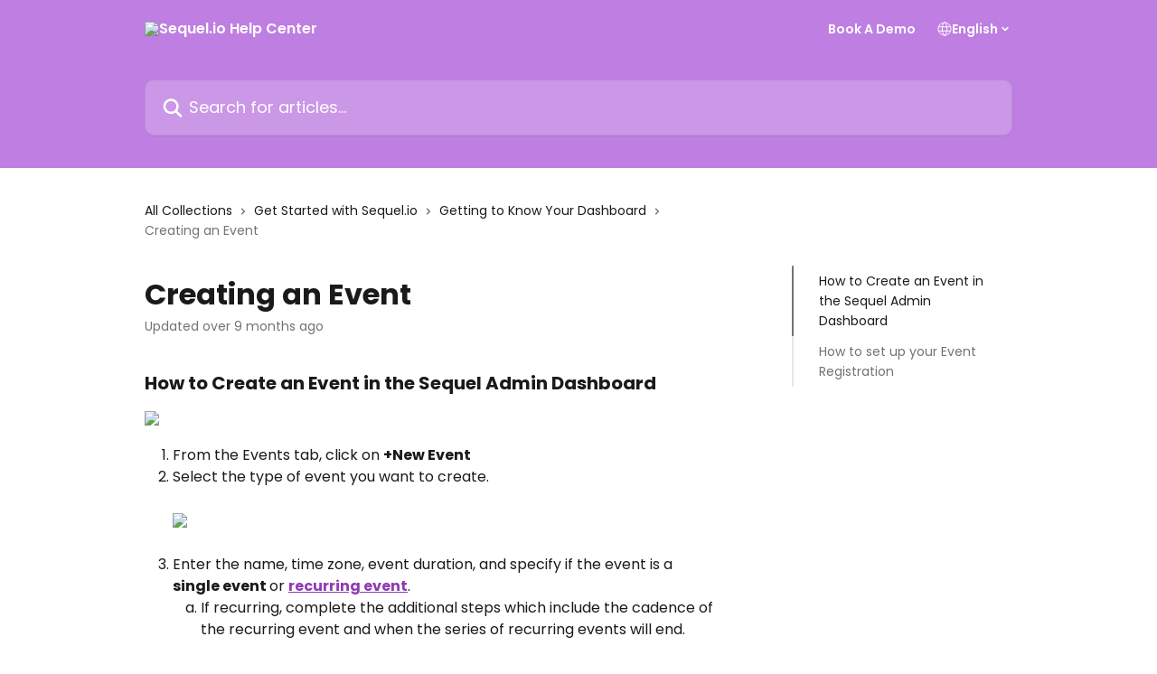

--- FILE ---
content_type: text/html; charset=utf-8
request_url: https://help.sequel.io/en/articles/8839658-creating-an-event
body_size: 16529
content:
<!DOCTYPE html><html lang="en"><head><meta charSet="utf-8" data-next-head=""/><title data-next-head="">Creating an Event | Sequel.io Help Center</title><meta property="og:title" content="Creating an Event | Sequel.io Help Center" data-next-head=""/><meta name="twitter:title" content="Creating an Event | Sequel.io Help Center" data-next-head=""/><meta property="og:description" content="" data-next-head=""/><meta name="twitter:description" content="" data-next-head=""/><meta name="description" content="" data-next-head=""/><meta property="og:type" content="article" data-next-head=""/><meta property="og:image" content="https://downloads.intercomcdn.com/i/o/y7p0xbrc/607318/1e7b2c4b865231e976395b395703/979440603dc54ee09a9fa6adaf7d61ab.png" data-next-head=""/><meta property="twitter:image" content="https://downloads.intercomcdn.com/i/o/y7p0xbrc/607318/1e7b2c4b865231e976395b395703/979440603dc54ee09a9fa6adaf7d61ab.png" data-next-head=""/><meta name="robots" content="all" data-next-head=""/><meta name="viewport" content="width=device-width, initial-scale=1" data-next-head=""/><link href="https://intercom.help/sequelhelp/assets/favicon" rel="icon" data-next-head=""/><link rel="canonical" href="https://help.sequel.io/en/articles/8839658-creating-an-event" data-next-head=""/><link rel="alternate" href="https://help.sequel.io/en/articles/8839658-creating-an-event" hrefLang="en" data-next-head=""/><link rel="alternate" href="https://help.sequel.io/en/articles/8839658-creating-an-event" hrefLang="x-default" data-next-head=""/><link nonce="0xtXIA+N/m2o7Pn2iv4E+0TnThHa6ldBsG5LR2aZ3iM=" rel="preload" href="https://static.intercomassets.com/_next/static/css/3141721a1e975790.css" as="style"/><link nonce="0xtXIA+N/m2o7Pn2iv4E+0TnThHa6ldBsG5LR2aZ3iM=" rel="stylesheet" href="https://static.intercomassets.com/_next/static/css/3141721a1e975790.css" data-n-g=""/><link nonce="0xtXIA+N/m2o7Pn2iv4E+0TnThHa6ldBsG5LR2aZ3iM=" rel="preload" href="https://static.intercomassets.com/_next/static/css/2e15b5a0835b0524.css" as="style"/><link nonce="0xtXIA+N/m2o7Pn2iv4E+0TnThHa6ldBsG5LR2aZ3iM=" rel="stylesheet" href="https://static.intercomassets.com/_next/static/css/2e15b5a0835b0524.css"/><noscript data-n-css="0xtXIA+N/m2o7Pn2iv4E+0TnThHa6ldBsG5LR2aZ3iM="></noscript><script defer="" nonce="0xtXIA+N/m2o7Pn2iv4E+0TnThHa6ldBsG5LR2aZ3iM=" nomodule="" src="https://static.intercomassets.com/_next/static/chunks/polyfills-42372ed130431b0a.js"></script><script defer="" src="https://static.intercomassets.com/_next/static/chunks/1845.9920dd8b7453512c.js" nonce="0xtXIA+N/m2o7Pn2iv4E+0TnThHa6ldBsG5LR2aZ3iM="></script><script src="https://static.intercomassets.com/_next/static/chunks/webpack-899fee348619caaf.js" nonce="0xtXIA+N/m2o7Pn2iv4E+0TnThHa6ldBsG5LR2aZ3iM=" defer=""></script><script src="https://static.intercomassets.com/_next/static/chunks/framework-1f1b8d38c1d86c61.js" nonce="0xtXIA+N/m2o7Pn2iv4E+0TnThHa6ldBsG5LR2aZ3iM=" defer=""></script><script src="https://static.intercomassets.com/_next/static/chunks/main-2c5e5f2c49cfa8a6.js" nonce="0xtXIA+N/m2o7Pn2iv4E+0TnThHa6ldBsG5LR2aZ3iM=" defer=""></script><script src="https://static.intercomassets.com/_next/static/chunks/pages/_app-2d5e77f45ec55626.js" nonce="0xtXIA+N/m2o7Pn2iv4E+0TnThHa6ldBsG5LR2aZ3iM=" defer=""></script><script src="https://static.intercomassets.com/_next/static/chunks/d0502abb-aa607f45f5026044.js" nonce="0xtXIA+N/m2o7Pn2iv4E+0TnThHa6ldBsG5LR2aZ3iM=" defer=""></script><script src="https://static.intercomassets.com/_next/static/chunks/6190-ef428f6633b5a03f.js" nonce="0xtXIA+N/m2o7Pn2iv4E+0TnThHa6ldBsG5LR2aZ3iM=" defer=""></script><script src="https://static.intercomassets.com/_next/static/chunks/5729-6d79ddfe1353a77c.js" nonce="0xtXIA+N/m2o7Pn2iv4E+0TnThHa6ldBsG5LR2aZ3iM=" defer=""></script><script src="https://static.intercomassets.com/_next/static/chunks/2384-242e4a028ba58b01.js" nonce="0xtXIA+N/m2o7Pn2iv4E+0TnThHa6ldBsG5LR2aZ3iM=" defer=""></script><script src="https://static.intercomassets.com/_next/static/chunks/4835-9db7cd232aae5617.js" nonce="0xtXIA+N/m2o7Pn2iv4E+0TnThHa6ldBsG5LR2aZ3iM=" defer=""></script><script src="https://static.intercomassets.com/_next/static/chunks/2735-6fafbb9ff4abfca1.js" nonce="0xtXIA+N/m2o7Pn2iv4E+0TnThHa6ldBsG5LR2aZ3iM=" defer=""></script><script src="https://static.intercomassets.com/_next/static/chunks/pages/%5BhelpCenterIdentifier%5D/%5Blocale%5D/articles/%5BarticleSlug%5D-0426bb822f2fd459.js" nonce="0xtXIA+N/m2o7Pn2iv4E+0TnThHa6ldBsG5LR2aZ3iM=" defer=""></script><script src="https://static.intercomassets.com/_next/static/8KXZrvQS8ExAXyCJzGv7M/_buildManifest.js" nonce="0xtXIA+N/m2o7Pn2iv4E+0TnThHa6ldBsG5LR2aZ3iM=" defer=""></script><script src="https://static.intercomassets.com/_next/static/8KXZrvQS8ExAXyCJzGv7M/_ssgManifest.js" nonce="0xtXIA+N/m2o7Pn2iv4E+0TnThHa6ldBsG5LR2aZ3iM=" defer=""></script><meta name="sentry-trace" content="78e705a4fc999a544e67ff94eabd6ab0-04b80962ae37d405-0"/><meta name="baggage" content="sentry-environment=production,sentry-release=bd73d28013b550363508e1b733bd899af7f7fb84,sentry-public_key=187f842308a64dea9f1f64d4b1b9c298,sentry-trace_id=78e705a4fc999a544e67ff94eabd6ab0,sentry-org_id=2129,sentry-sampled=false,sentry-sample_rand=0.8950730869424173,sentry-sample_rate=0"/><style id="__jsx-2243472606">:root{--body-bg: rgb(255, 255, 255);
--body-image: none;
--body-bg-rgb: 255, 255, 255;
--body-border: rgb(230, 230, 230);
--body-primary-color: #1a1a1a;
--body-secondary-color: #737373;
--body-reaction-bg: rgb(242, 242, 242);
--body-reaction-text-color: rgb(64, 64, 64);
--body-toc-active-border: #737373;
--body-toc-inactive-border: #f2f2f2;
--body-toc-inactive-color: #737373;
--body-toc-active-font-weight: 400;
--body-table-border: rgb(204, 204, 204);
--body-color: hsl(0, 0%, 0%);
--footer-bg: rgb(255, 255, 255);
--footer-image: none;
--footer-border: rgb(230, 230, 230);
--footer-color: hsl(211, 10%, 61%);
--header-bg: rgb(191, 126, 226);
--header-image: none;
--header-color: hsl(0, 0%, 100%);
--collection-card-bg: rgb(198, 255, 2);
--collection-card-image: none;
--collection-card-color: hsl(0, 0%, 0%);
--card-bg: rgb(255, 255, 255);
--card-border-color: rgb(230, 230, 230);
--card-border-inner-radius: 8px;
--card-border-radius: 10px;
--card-shadow: 0 1px 2px 0 rgb(0 0 0 / 0.05);
--search-bar-border-radius: 10px;
--search-bar-width: 100%;
--ticket-blue-bg-color: #dce1f9;
--ticket-blue-text-color: #334bfa;
--ticket-green-bg-color: #d7efdc;
--ticket-green-text-color: #0f7134;
--ticket-orange-bg-color: #ffebdb;
--ticket-orange-text-color: #b24d00;
--ticket-red-bg-color: #ffdbdb;
--ticket-red-text-color: #df2020;
--header-height: 245px;
--header-subheader-background-color: #571BEA;
--header-subheader-font-color: #FFFFFF;
--content-block-bg: rgb(255, 255, 255);
--content-block-image: none;
--content-block-color: hsl(0, 0%, 10%);
--content-block-button-bg: rgb(51, 75, 250);
--content-block-button-image: none;
--content-block-button-color: hsl(0, 0%, 100%);
--content-block-button-radius: 6px;
--primary-color: hsl(281, 50%, 47%);
--primary-color-alpha-10: hsla(281, 50%, 47%, 0.1);
--primary-color-alpha-60: hsla(281, 50%, 47%, 0.6);
--text-on-primary-color: #ffffff}</style><style id="__jsx-1364445819">:root{--font-family-primary: 'Poppins', 'Poppins Fallback'}</style><style id="__jsx-3010438285">:root{--font-family-secondary: 'Poppins', 'Poppins Fallback'}</style><style id="__jsx-cf6f0ea00fa5c760">.fade-background.jsx-cf6f0ea00fa5c760{background:radial-gradient(333.38%100%at 50%0%,rgba(var(--body-bg-rgb),0)0%,rgba(var(--body-bg-rgb),.00925356)11.67%,rgba(var(--body-bg-rgb),.0337355)21.17%,rgba(var(--body-bg-rgb),.0718242)28.85%,rgba(var(--body-bg-rgb),.121898)35.03%,rgba(var(--body-bg-rgb),.182336)40.05%,rgba(var(--body-bg-rgb),.251516)44.25%,rgba(var(--body-bg-rgb),.327818)47.96%,rgba(var(--body-bg-rgb),.409618)51.51%,rgba(var(--body-bg-rgb),.495297)55.23%,rgba(var(--body-bg-rgb),.583232)59.47%,rgba(var(--body-bg-rgb),.671801)64.55%,rgba(var(--body-bg-rgb),.759385)70.81%,rgba(var(--body-bg-rgb),.84436)78.58%,rgba(var(--body-bg-rgb),.9551)88.2%,rgba(var(--body-bg-rgb),1)100%),var(--header-image),var(--header-bg);background-size:cover;background-position-x:center}</style><style id="__jsx-27f84a20f81f6ce9">.table-of-contents::-webkit-scrollbar{width:8px}.table-of-contents::-webkit-scrollbar-thumb{background-color:#f2f2f2;border-radius:8px}</style><style id="__jsx-a49d9ef8a9865a27">.table_of_contents.jsx-a49d9ef8a9865a27{max-width:260px;min-width:260px}</style><style id="__jsx-62724fba150252e0">.related_articles section a{color:initial}</style><style id="__jsx-4bed0c08ce36899e">.article_body a:not(.intercom-h2b-button){color:var(--primary-color)}article a.intercom-h2b-button{background-color:var(--primary-color);border:0}.zendesk-article table{overflow-x:scroll!important;display:block!important;height:auto!important}.intercom-interblocks-unordered-nested-list ul,.intercom-interblocks-ordered-nested-list ol{margin-top:16px;margin-bottom:16px}.intercom-interblocks-unordered-nested-list ul .intercom-interblocks-unordered-nested-list ul,.intercom-interblocks-unordered-nested-list ul .intercom-interblocks-ordered-nested-list ol,.intercom-interblocks-ordered-nested-list ol .intercom-interblocks-ordered-nested-list ol,.intercom-interblocks-ordered-nested-list ol .intercom-interblocks-unordered-nested-list ul{margin-top:0;margin-bottom:0}.intercom-interblocks-image a:focus{outline-offset:3px}</style></head><body><div id="__next"><div dir="ltr" class="h-full w-full"><span class="hidden">Copyright (c) 2023, Intercom, Inc. (legal@intercom.io) with Reserved Font Name &quot;Poppins&quot;.
      This Font Software is licensed under the SIL Open Font License, Version 1.1.</span><span class="hidden">Copyright (c) 2023, Intercom, Inc. (legal@intercom.io) with Reserved Font Name &quot;Poppins&quot;.
      This Font Software is licensed under the SIL Open Font License, Version 1.1.</span><a href="#main-content" class="sr-only font-bold text-header-color focus:not-sr-only focus:absolute focus:left-4 focus:top-4 focus:z-50" aria-roledescription="Link, Press control-option-right-arrow to exit">Skip to main content</a><main class="header__lite"><header id="header" data-testid="header" class="jsx-cf6f0ea00fa5c760 flex flex-col text-header-color"><div class="jsx-cf6f0ea00fa5c760 relative flex grow flex-col mb-9 bg-header-bg bg-header-image bg-cover bg-center pb-9"><div id="sr-announcement" aria-live="polite" class="jsx-cf6f0ea00fa5c760 sr-only"></div><div class="jsx-cf6f0ea00fa5c760 flex h-full flex-col items-center marker:shrink-0"><section class="relative flex w-full flex-col mb-6 pb-6"><div class="header__meta_wrapper flex justify-center px-5 pt-6 leading-none sm:px-10"><div class="flex items-center w-240" data-testid="subheader-container"><div class="mo__body header__site_name"><div class="header__logo"><a href="/en/"><img src="https://downloads.intercomcdn.com/i/o/y7p0xbrc/597996/1fae588c12122dcc48a7679c71dd/45388b030fa9a2e3eda16b6d7847f416.png" height="300" alt="Sequel.io Help Center"/></a></div></div><div><div class="flex items-center font-semibold"><div class="flex items-center md:hidden" data-testid="small-screen-children"><button class="flex items-center border-none bg-transparent px-1.5" data-testid="hamburger-menu-button" aria-label="Open menu"><svg width="24" height="24" viewBox="0 0 16 16" xmlns="http://www.w3.org/2000/svg" class="fill-current"><path d="M1.86861 2C1.38889 2 1 2.3806 1 2.85008C1 3.31957 1.38889 3.70017 1.86861 3.70017H14.1314C14.6111 3.70017 15 3.31957 15 2.85008C15 2.3806 14.6111 2 14.1314 2H1.86861Z"></path><path d="M1 8C1 7.53051 1.38889 7.14992 1.86861 7.14992H14.1314C14.6111 7.14992 15 7.53051 15 8C15 8.46949 14.6111 8.85008 14.1314 8.85008H1.86861C1.38889 8.85008 1 8.46949 1 8Z"></path><path d="M1 13.1499C1 12.6804 1.38889 12.2998 1.86861 12.2998H14.1314C14.6111 12.2998 15 12.6804 15 13.1499C15 13.6194 14.6111 14 14.1314 14H1.86861C1.38889 14 1 13.6194 1 13.1499Z"></path></svg></button><div class="fixed right-0 top-0 z-50 h-full w-full hidden" data-testid="hamburger-menu"><div class="flex h-full w-full justify-end bg-black bg-opacity-30"><div class="flex h-fit w-full flex-col bg-white opacity-100 sm:h-full sm:w-1/2"><button class="text-body-font flex items-center self-end border-none bg-transparent pr-6 pt-6" data-testid="hamburger-menu-close-button" aria-label="Close menu"><svg width="24" height="24" viewBox="0 0 16 16" xmlns="http://www.w3.org/2000/svg"><path d="M3.5097 3.5097C3.84165 3.17776 4.37984 3.17776 4.71178 3.5097L7.99983 6.79775L11.2879 3.5097C11.6198 3.17776 12.158 3.17776 12.49 3.5097C12.8219 3.84165 12.8219 4.37984 12.49 4.71178L9.20191 7.99983L12.49 11.2879C12.8219 11.6198 12.8219 12.158 12.49 12.49C12.158 12.8219 11.6198 12.8219 11.2879 12.49L7.99983 9.20191L4.71178 12.49C4.37984 12.8219 3.84165 12.8219 3.5097 12.49C3.17776 12.158 3.17776 11.6198 3.5097 11.2879L6.79775 7.99983L3.5097 4.71178C3.17776 4.37984 3.17776 3.84165 3.5097 3.5097Z"></path></svg></button><nav class="flex flex-col pl-4 text-black"><a target="_blank" rel="noopener noreferrer" href="https://www.sequel.io/book-a-demo" class="mx-5 mb-5 text-md no-underline hover:opacity-80 md:mx-3 md:my-0 md:text-base" data-testid="header-link-0">Book A Demo</a><div class="relative cursor-pointer has-[:focus]:outline"><select class="peer absolute z-10 block h-6 w-full cursor-pointer opacity-0 md:text-base" aria-label="Change language" id="language-selector"><option value="/en/articles/8839658-creating-an-event" class="text-black" selected="">English</option></select><div class="mb-10 ml-5 flex items-center gap-1 text-md hover:opacity-80 peer-hover:opacity-80 md:m-0 md:ml-3 md:text-base" aria-hidden="true"><svg id="locale-picker-globe" width="16" height="16" viewBox="0 0 16 16" fill="none" xmlns="http://www.w3.org/2000/svg" class="shrink-0" aria-hidden="true"><path d="M8 15C11.866 15 15 11.866 15 8C15 4.13401 11.866 1 8 1C4.13401 1 1 4.13401 1 8C1 11.866 4.13401 15 8 15Z" stroke="currentColor" stroke-linecap="round" stroke-linejoin="round"></path><path d="M8 15C9.39949 15 10.534 11.866 10.534 8C10.534 4.13401 9.39949 1 8 1C6.60051 1 5.466 4.13401 5.466 8C5.466 11.866 6.60051 15 8 15Z" stroke="currentColor" stroke-linecap="round" stroke-linejoin="round"></path><path d="M1.448 5.75989H14.524" stroke="currentColor" stroke-linecap="round" stroke-linejoin="round"></path><path d="M1.448 10.2402H14.524" stroke="currentColor" stroke-linecap="round" stroke-linejoin="round"></path></svg>English<svg id="locale-picker-arrow" width="16" height="16" viewBox="0 0 16 16" fill="none" xmlns="http://www.w3.org/2000/svg" class="shrink-0" aria-hidden="true"><path d="M5 6.5L8.00093 9.5L11 6.50187" stroke="currentColor" stroke-width="1.5" stroke-linecap="round" stroke-linejoin="round"></path></svg></div></div></nav></div></div></div></div><nav class="hidden items-center md:flex" data-testid="large-screen-children"><a target="_blank" rel="noopener noreferrer" href="https://www.sequel.io/book-a-demo" class="mx-5 mb-5 text-md no-underline hover:opacity-80 md:mx-3 md:my-0 md:text-base" data-testid="header-link-0">Book A Demo</a><div class="relative cursor-pointer has-[:focus]:outline"><select class="peer absolute z-10 block h-6 w-full cursor-pointer opacity-0 md:text-base" aria-label="Change language" id="language-selector"><option value="/en/articles/8839658-creating-an-event" class="text-black" selected="">English</option></select><div class="mb-10 ml-5 flex items-center gap-1 text-md hover:opacity-80 peer-hover:opacity-80 md:m-0 md:ml-3 md:text-base" aria-hidden="true"><svg id="locale-picker-globe" width="16" height="16" viewBox="0 0 16 16" fill="none" xmlns="http://www.w3.org/2000/svg" class="shrink-0" aria-hidden="true"><path d="M8 15C11.866 15 15 11.866 15 8C15 4.13401 11.866 1 8 1C4.13401 1 1 4.13401 1 8C1 11.866 4.13401 15 8 15Z" stroke="currentColor" stroke-linecap="round" stroke-linejoin="round"></path><path d="M8 15C9.39949 15 10.534 11.866 10.534 8C10.534 4.13401 9.39949 1 8 1C6.60051 1 5.466 4.13401 5.466 8C5.466 11.866 6.60051 15 8 15Z" stroke="currentColor" stroke-linecap="round" stroke-linejoin="round"></path><path d="M1.448 5.75989H14.524" stroke="currentColor" stroke-linecap="round" stroke-linejoin="round"></path><path d="M1.448 10.2402H14.524" stroke="currentColor" stroke-linecap="round" stroke-linejoin="round"></path></svg>English<svg id="locale-picker-arrow" width="16" height="16" viewBox="0 0 16 16" fill="none" xmlns="http://www.w3.org/2000/svg" class="shrink-0" aria-hidden="true"><path d="M5 6.5L8.00093 9.5L11 6.50187" stroke="currentColor" stroke-width="1.5" stroke-linecap="round" stroke-linejoin="round"></path></svg></div></div></nav></div></div></div></div></section><section class="relative mx-5 flex h-full w-full flex-col items-center px-5 sm:px-10"><div class="flex h-full max-w-full flex-col w-240 justify-end" data-testid="main-header-container"><div id="search-bar" class="relative w-full"><form action="/en/" autoComplete="off"><div class="flex w-full flex-col items-start"><div class="relative flex w-full sm:w-search-bar"><label for="search-input" class="sr-only">Search for articles...</label><input id="search-input" type="text" autoComplete="off" class="peer w-full rounded-search-bar border border-black-alpha-8 bg-white-alpha-20 p-4 ps-12 font-secondary text-lg text-header-color shadow-search-bar outline-none transition ease-linear placeholder:text-header-color hover:bg-white-alpha-27 hover:shadow-search-bar-hover focus:border-transparent focus:bg-white focus:text-black-10 focus:shadow-search-bar-focused placeholder:focus:text-black-45" placeholder="Search for articles..." name="q" aria-label="Search for articles..." value=""/><div class="absolute inset-y-0 start-0 flex items-center fill-header-color peer-focus-visible:fill-black-45 pointer-events-none ps-5"><svg width="22" height="21" viewBox="0 0 22 21" xmlns="http://www.w3.org/2000/svg" class="fill-inherit" aria-hidden="true"><path fill-rule="evenodd" clip-rule="evenodd" d="M3.27485 8.7001C3.27485 5.42781 5.92757 2.7751 9.19985 2.7751C12.4721 2.7751 15.1249 5.42781 15.1249 8.7001C15.1249 11.9724 12.4721 14.6251 9.19985 14.6251C5.92757 14.6251 3.27485 11.9724 3.27485 8.7001ZM9.19985 0.225098C4.51924 0.225098 0.724854 4.01948 0.724854 8.7001C0.724854 13.3807 4.51924 17.1751 9.19985 17.1751C11.0802 17.1751 12.8176 16.5627 14.2234 15.5265L19.0981 20.4013C19.5961 20.8992 20.4033 20.8992 20.9013 20.4013C21.3992 19.9033 21.3992 19.0961 20.9013 18.5981L16.0264 13.7233C17.0625 12.3176 17.6749 10.5804 17.6749 8.7001C17.6749 4.01948 13.8805 0.225098 9.19985 0.225098Z"></path></svg></div></div></div></form></div></div></section></div></div></header><div class="z-1 flex shrink-0 grow basis-auto justify-center px-5 sm:px-10"><section data-testid="main-content" id="main-content" class="max-w-full w-240"><section data-testid="article-section" class="section section__article"><div class="flex-row-reverse justify-between flex"><div class="jsx-a49d9ef8a9865a27 w-61 sticky top-8 ml-7 max-w-61 self-start max-lg:hidden mt-16"><div class="jsx-27f84a20f81f6ce9 table-of-contents max-h-[calc(100vh-96px)] overflow-y-auto rounded-2xl text-body-primary-color hover:text-primary max-lg:border max-lg:border-solid max-lg:border-body-border max-lg:shadow-solid-1"><div data-testid="toc-dropdown" class="jsx-27f84a20f81f6ce9 hidden cursor-pointer justify-between border-b max-lg:flex max-lg:flex-row max-lg:border-x-0 max-lg:border-t-0 max-lg:border-solid max-lg:border-b-body-border"><div class="jsx-27f84a20f81f6ce9 my-2 max-lg:pl-4">Table of contents</div><div class="jsx-27f84a20f81f6ce9 "><svg class="ml-2 mr-4 mt-3 transition-transform" transform="rotate(180)" width="16" height="16" fill="none" xmlns="http://www.w3.org/2000/svg"><path fill-rule="evenodd" clip-rule="evenodd" d="M3.93353 5.93451C4.24595 5.62209 4.75248 5.62209 5.0649 5.93451L7.99922 8.86882L10.9335 5.93451C11.246 5.62209 11.7525 5.62209 12.0649 5.93451C12.3773 6.24693 12.3773 6.75346 12.0649 7.06588L8.5649 10.5659C8.25249 10.8783 7.74595 10.8783 7.43353 10.5659L3.93353 7.06588C3.62111 6.75346 3.62111 6.24693 3.93353 5.93451Z" fill="currentColor"></path></svg></div></div><div data-testid="toc-body" class="jsx-27f84a20f81f6ce9 my-2"><section data-testid="toc-section-0" class="jsx-27f84a20f81f6ce9 flex border-y-0 border-e-0 border-s-2 border-solid py-1.5 max-lg:border-none border-body-toc-active-border px-7"><a id="#h_f01404825f" href="#h_f01404825f" data-testid="toc-link-0" class="jsx-27f84a20f81f6ce9 w-full no-underline hover:text-body-primary-color max-lg:inline-block max-lg:text-body-primary-color max-lg:hover:text-primary lg:text-base font-toc-active text-body-primary-color"></a></section><section data-testid="toc-section-1" class="jsx-27f84a20f81f6ce9 flex border-y-0 border-e-0 border-s-2 border-solid py-1.5 max-lg:border-none px-7"><a id="#h_f91395d5f3" href="#h_f91395d5f3" data-testid="toc-link-1" class="jsx-27f84a20f81f6ce9 w-full no-underline hover:text-body-primary-color max-lg:inline-block max-lg:text-body-primary-color max-lg:hover:text-primary lg:text-base text-body-toc-inactive-color"></a></section></div></div></div><div class="relative z-3 w-full lg:max-w-160 "><div class="flex pb-6 max-md:pb-2 lg:max-w-160"><div tabindex="-1" class="focus:outline-none"><div class="flex flex-wrap items-baseline pb-4 text-base" tabindex="0" role="navigation" aria-label="Breadcrumb"><a href="/en/" class="pr-2 text-body-primary-color no-underline hover:text-body-secondary-color">All Collections</a><div class="pr-2" aria-hidden="true"><svg width="6" height="10" viewBox="0 0 6 10" class="block h-2 w-2 fill-body-secondary-color rtl:rotate-180" xmlns="http://www.w3.org/2000/svg"><path fill-rule="evenodd" clip-rule="evenodd" d="M0.648862 0.898862C0.316916 1.23081 0.316916 1.769 0.648862 2.10094L3.54782 4.9999L0.648862 7.89886C0.316916 8.23081 0.316917 8.769 0.648862 9.10094C0.980808 9.43289 1.519 9.43289 1.85094 9.10094L5.35094 5.60094C5.68289 5.269 5.68289 4.73081 5.35094 4.39886L1.85094 0.898862C1.519 0.566916 0.980807 0.566916 0.648862 0.898862Z"></path></svg></div><a href="https://help.sequel.io/en/collections/7954328-get-started-with-sequel-io" class="pr-2 text-body-primary-color no-underline hover:text-body-secondary-color" data-testid="breadcrumb-0">Get Started with Sequel.io</a><div class="pr-2" aria-hidden="true"><svg width="6" height="10" viewBox="0 0 6 10" class="block h-2 w-2 fill-body-secondary-color rtl:rotate-180" xmlns="http://www.w3.org/2000/svg"><path fill-rule="evenodd" clip-rule="evenodd" d="M0.648862 0.898862C0.316916 1.23081 0.316916 1.769 0.648862 2.10094L3.54782 4.9999L0.648862 7.89886C0.316916 8.23081 0.316917 8.769 0.648862 9.10094C0.980808 9.43289 1.519 9.43289 1.85094 9.10094L5.35094 5.60094C5.68289 5.269 5.68289 4.73081 5.35094 4.39886L1.85094 0.898862C1.519 0.566916 0.980807 0.566916 0.648862 0.898862Z"></path></svg></div><a href="https://help.sequel.io/en/collections/7968405-getting-to-know-your-dashboard" class="pr-2 text-body-primary-color no-underline hover:text-body-secondary-color" data-testid="breadcrumb-1">Getting to Know Your Dashboard</a><div class="pr-2" aria-hidden="true"><svg width="6" height="10" viewBox="0 0 6 10" class="block h-2 w-2 fill-body-secondary-color rtl:rotate-180" xmlns="http://www.w3.org/2000/svg"><path fill-rule="evenodd" clip-rule="evenodd" d="M0.648862 0.898862C0.316916 1.23081 0.316916 1.769 0.648862 2.10094L3.54782 4.9999L0.648862 7.89886C0.316916 8.23081 0.316917 8.769 0.648862 9.10094C0.980808 9.43289 1.519 9.43289 1.85094 9.10094L5.35094 5.60094C5.68289 5.269 5.68289 4.73081 5.35094 4.39886L1.85094 0.898862C1.519 0.566916 0.980807 0.566916 0.648862 0.898862Z"></path></svg></div><div class="text-body-secondary-color">Creating an Event</div></div></div></div><div class=""><div class="article intercom-force-break"><div class="mb-10 max-lg:mb-6"><div class="flex flex-col gap-4"><div class="flex flex-col"><h1 class="mb-1 font-primary text-2xl font-bold leading-10 text-body-primary-color">Creating an Event</h1></div><div class="avatar"><div class="avatar__info -mt-0.5 text-base"><span class="text-body-secondary-color"> <!-- -->Updated over 9 months ago</span></div></div></div></div><div class="jsx-4bed0c08ce36899e flex-col"><div class="jsx-4bed0c08ce36899e mb-7 ml-0 text-md max-messenger:mb-6 lg:hidden"><div class="jsx-27f84a20f81f6ce9 table-of-contents max-h-[calc(100vh-96px)] overflow-y-auto rounded-2xl text-body-primary-color hover:text-primary max-lg:border max-lg:border-solid max-lg:border-body-border max-lg:shadow-solid-1"><div data-testid="toc-dropdown" class="jsx-27f84a20f81f6ce9 hidden cursor-pointer justify-between border-b max-lg:flex max-lg:flex-row max-lg:border-x-0 max-lg:border-t-0 max-lg:border-solid max-lg:border-b-body-border border-b-0"><div class="jsx-27f84a20f81f6ce9 my-2 max-lg:pl-4">Table of contents</div><div class="jsx-27f84a20f81f6ce9 "><svg class="ml-2 mr-4 mt-3 transition-transform" transform="" width="16" height="16" fill="none" xmlns="http://www.w3.org/2000/svg"><path fill-rule="evenodd" clip-rule="evenodd" d="M3.93353 5.93451C4.24595 5.62209 4.75248 5.62209 5.0649 5.93451L7.99922 8.86882L10.9335 5.93451C11.246 5.62209 11.7525 5.62209 12.0649 5.93451C12.3773 6.24693 12.3773 6.75346 12.0649 7.06588L8.5649 10.5659C8.25249 10.8783 7.74595 10.8783 7.43353 10.5659L3.93353 7.06588C3.62111 6.75346 3.62111 6.24693 3.93353 5.93451Z" fill="currentColor"></path></svg></div></div><div data-testid="toc-body" class="jsx-27f84a20f81f6ce9 hidden my-2"><section data-testid="toc-section-0" class="jsx-27f84a20f81f6ce9 flex border-y-0 border-e-0 border-s-2 border-solid py-1.5 max-lg:border-none border-body-toc-active-border px-7"><a id="#h_f01404825f" href="#h_f01404825f" data-testid="toc-link-0" class="jsx-27f84a20f81f6ce9 w-full no-underline hover:text-body-primary-color max-lg:inline-block max-lg:text-body-primary-color max-lg:hover:text-primary lg:text-base font-toc-active text-body-primary-color"></a></section><section data-testid="toc-section-1" class="jsx-27f84a20f81f6ce9 flex border-y-0 border-e-0 border-s-2 border-solid py-1.5 max-lg:border-none px-7"><a id="#h_f91395d5f3" href="#h_f91395d5f3" data-testid="toc-link-1" class="jsx-27f84a20f81f6ce9 w-full no-underline hover:text-body-primary-color max-lg:inline-block max-lg:text-body-primary-color max-lg:hover:text-primary lg:text-base text-body-toc-inactive-color"></a></section></div></div></div><div class="jsx-4bed0c08ce36899e article_body"><article class="jsx-4bed0c08ce36899e "><div class="intercom-interblocks-subheading intercom-interblocks-align-left"><h2 id="h_f01404825f"><b>How to Create an Event in the Sequel Admin Dashboard</b><br/></h2></div><div class="intercom-interblocks-image intercom-interblocks-align-left"><a href="https://downloads.intercomcdn.com/i/o/y7p0xbrc/1469860515/53c3ec8473b192697614b6d1af02/Create-an-EventGIF.gif?expires=1769126400&amp;signature=57010593e85766b62c0ccd0547d9269eb0f6cf0624d247f27327edfc88c607e2&amp;req=dSQhH8F4nYReXPMW1HO4zZJw9EEMbVXSV6qv9jhC%2FCSmCWVBNFiid6P8lc%2Bx%0A6VRuwFPnNChhebZcPkA%3D%0A" target="_blank" rel="noreferrer nofollow noopener"><img src="https://downloads.intercomcdn.com/i/o/y7p0xbrc/1469860515/53c3ec8473b192697614b6d1af02/Create-an-EventGIF.gif?expires=1769126400&amp;signature=57010593e85766b62c0ccd0547d9269eb0f6cf0624d247f27327edfc88c607e2&amp;req=dSQhH8F4nYReXPMW1HO4zZJw9EEMbVXSV6qv9jhC%2FCSmCWVBNFiid6P8lc%2Bx%0A6VRuwFPnNChhebZcPkA%3D%0A" width="3752" height="1728"/></a></div><div class="intercom-interblocks-ordered-nested-list"><ol><li><div class="intercom-interblocks-paragraph no-margin intercom-interblocks-align-left"><p>From the Events tab, click on <b>+New Event</b></p></div></li><li><div class="intercom-interblocks-paragraph no-margin intercom-interblocks-align-left"><p>Select the type of event you want to create.<br/>​</p></div><div class="intercom-interblocks-image intercom-interblocks-align-left"><a href="https://downloads.intercomcdn.com/i/o/y7p0xbrc/1469838950/0550fad65ba914e8dfc970dff904/image.png?expires=1769126400&amp;signature=a9fabef3d43f3504463bdb1b0154b3c678477c9485dc45093c2299bfefa3cd04&amp;req=dSQhH8F9lYhaWfMW1HO4zZg%2FYjlEZNvjiLm4B7i%2FRNuKpSauCuEdwi0Re7Un%0AGujQ%0A" target="_blank" rel="noreferrer nofollow noopener"><img src="https://downloads.intercomcdn.com/i/o/y7p0xbrc/1469838950/0550fad65ba914e8dfc970dff904/image.png?expires=1769126400&amp;signature=a9fabef3d43f3504463bdb1b0154b3c678477c9485dc45093c2299bfefa3cd04&amp;req=dSQhH8F9lYhaWfMW1HO4zZg%2FYjlEZNvjiLm4B7i%2FRNuKpSauCuEdwi0Re7Un%0AGujQ%0A" width="1454" height="964" style="width:500px"/></a></div><div class="intercom-interblocks-paragraph no-margin intercom-interblocks-align-left"><p> </p></div></li><li><div class="intercom-interblocks-paragraph no-margin intercom-interblocks-align-left"><p>Enter the name, time zone, event duration, and specify if the event is a <b>single event </b>or <b><a href="https://help.sequel.io/en/articles/9079802-setting-up-a-recurring-event-in-sequel">recurring event</a></b>. </p></div><div class="intercom-interblocks-ordered-nested-list"><ol><li><div class="intercom-interblocks-paragraph no-margin intercom-interblocks-align-left"><p>If recurring, complete the additional steps which include the cadence of the recurring event and when the series of recurring events will end. <br/>​</p></div><div class="intercom-interblocks-image intercom-interblocks-align-left"><a href="https://downloads.intercomcdn.com/i/o/y7p0xbrc/1469840229/d3c6c33cd1f9ee13bfe87a7cae7c/image.png?expires=1769126400&amp;signature=60dd88ae972c8457d849992e10d7685cdfe3f2c371954228b9c30f054ebe9a40&amp;req=dSQhH8F6nYNdUPMW1HO4zZO74nBxWYitBPp%2FIpV5y%2BKOZ13poZ7ythLzAzea%0Ap9c4%0A" target="_blank" rel="noreferrer nofollow noopener"><img src="https://downloads.intercomcdn.com/i/o/y7p0xbrc/1469840229/d3c6c33cd1f9ee13bfe87a7cae7c/image.png?expires=1769126400&amp;signature=60dd88ae972c8457d849992e10d7685cdfe3f2c371954228b9c30f054ebe9a40&amp;req=dSQhH8F6nYNdUPMW1HO4zZO74nBxWYitBPp%2FIpV5y%2BKOZ13poZ7ythLzAzea%0Ap9c4%0A" width="1254" height="380" style="width:500px"/></a></div><div class="intercom-interblocks-paragraph no-margin intercom-interblocks-align-left"><p> </p></div></li><li><div class="intercom-interblocks-paragraph no-margin intercom-interblocks-align-left"><p>For Simulive and On-Demand content, upload assets or select from Media Hub to continue setting the event.<br/>​</p></div><div class="intercom-interblocks-image intercom-interblocks-align-left"><a href="https://downloads.intercomcdn.com/i/o/y7p0xbrc/1469879900/c1a32a73cd0daec3d6d55d66bc48/image.png?expires=1769126400&amp;signature=789c709f267bcc99d3624a5e5270d33717ebe38f848304ea8cacdea07557fb85&amp;req=dSQhH8F5lIhfWfMW1HO4zSDLtBvqObl3pBEn6EekKnKZQHmNlO%2FEXN1MfHwd%0Abd9c%0A" target="_blank" rel="noreferrer nofollow noopener"><img src="https://downloads.intercomcdn.com/i/o/y7p0xbrc/1469879900/c1a32a73cd0daec3d6d55d66bc48/image.png?expires=1769126400&amp;signature=789c709f267bcc99d3624a5e5270d33717ebe38f848304ea8cacdea07557fb85&amp;req=dSQhH8F5lIhfWfMW1HO4zSDLtBvqObl3pBEn6EekKnKZQHmNlO%2FEXN1MfHwd%0Abd9c%0A" width="1342" height="662" style="width:500px"/></a></div></li></ol></div></li><li><div class="intercom-interblocks-paragraph no-margin intercom-interblocks-align-left"><p>Select Create Event in the bottom right once done. This will take you to the newly create event&#x27;s dashboard.</p></div></li><li><div class="intercom-interblocks-paragraph no-margin intercom-interblocks-align-left"><p>From here, upload your banner image. This will be the video placeholder when you&#x27;re not live or casting.<br/>​</p></div><div class="intercom-interblocks-image intercom-interblocks-align-left"><a href="https://downloads.intercomcdn.com/i/o/y7p0xbrc/1469852537/9b418b913271d9bae5262600958b/image.png?expires=1769126400&amp;signature=498a4f5c8b438ba70ac51610bdaa2cd080f0ec349c74ddcce8b0c7abd6ab8d59&amp;req=dSQhH8F7n4RcXvMW1HO4zf%2BewiOjG3Juz%2BgIksza3HSL3CsdDi3aWQZl89zi%0AMhTy%0A" target="_blank" rel="noreferrer nofollow noopener"><img src="https://downloads.intercomcdn.com/i/o/y7p0xbrc/1469852537/9b418b913271d9bae5262600958b/image.png?expires=1769126400&amp;signature=498a4f5c8b438ba70ac51610bdaa2cd080f0ec349c74ddcce8b0c7abd6ab8d59&amp;req=dSQhH8F7n4RcXvMW1HO4zf%2BewiOjG3Juz%2BgIksza3HSL3CsdDi3aWQZl89zi%0AMhTy%0A" width="2190" height="920" style="width:550px"/></a></div><div class="intercom-interblocks-paragraph no-margin intercom-interblocks-align-left"><p> </p></div></li><li><div class="intercom-interblocks-paragraph no-margin intercom-interblocks-align-left"><p>From this view, you can:</p></div><div class="intercom-interblocks-ordered-nested-list"><ol><li><div class="intercom-interblocks-paragraph no-margin intercom-interblocks-align-left"><p>Customize the look of the virtual stage.</p></div></li><li><div class="intercom-interblocks-paragraph no-margin intercom-interblocks-align-left"><p>Configure emails and settings.</p></div></li><li><div class="intercom-interblocks-paragraph no-margin intercom-interblocks-align-left"><p>Add hosts, presenters, and participants.</p></div></li><li><div class="intercom-interblocks-paragraph no-margin intercom-interblocks-align-left"><p>Setup embed code.<br/>​</p></div><div class="intercom-interblocks-image intercom-interblocks-align-left"><a href="https://downloads.intercomcdn.com/i/o/y7p0xbrc/1469856241/9747971ce185d0f81c0d9cbfb224/image.png?expires=1769126400&amp;signature=dec7af9b6692160b23895e823b769d8055471e7c768d9303664b09b487941fe0&amp;req=dSQhH8F7m4NbWPMW1HO4zbRZwyjpND%2BltubxcgJ2Y%2FxSqNeGqeicc0bbz1bY%0AeHvX%0A" target="_blank" rel="noreferrer nofollow noopener"><img src="https://downloads.intercomcdn.com/i/o/y7p0xbrc/1469856241/9747971ce185d0f81c0d9cbfb224/image.png?expires=1769126400&amp;signature=dec7af9b6692160b23895e823b769d8055471e7c768d9303664b09b487941fe0&amp;req=dSQhH8F7m4NbWPMW1HO4zbRZwyjpND%2BltubxcgJ2Y%2FxSqNeGqeicc0bbz1bY%0AeHvX%0A" width="2756" height="1380"/></a></div><div class="intercom-interblocks-paragraph no-margin intercom-interblocks-align-left"><p>You can learn more about customization <a href="https://help.sequel.io/how-can-i-customize-the-appearance-of-my-events">here</a>. </p></div></li></ol></div></li></ol></div><div class="intercom-interblocks-paragraph no-margin intercom-interblocks-align-left"><p>Once your event is created, you can <a href="https://help.sequel.io/how-can-i-preview-and-share-my-event-with-my-team">preview</a> it by selecting the eye on the event card within the <b>Events</b> tab.</p></div><div class="intercom-interblocks-paragraph no-margin intercom-interblocks-align-left"><p> </p></div><div class="intercom-interblocks-subheading intercom-interblocks-align-left"><h2 id="h_f91395d5f3">How to set up your Event Registration</h2></div><div class="intercom-interblocks-ordered-nested-list"><ol><li><div class="intercom-interblocks-paragraph no-margin intercom-interblocks-align-left"><p>Within the event, click on <b>&quot;Event Settings&quot;</b><br/>​</p></div><div class="intercom-interblocks-image intercom-interblocks-align-left"><a href="https://downloads.intercomcdn.com/i/o/y7p0xbrc/1469863096/27898a75ba008c04a383d625e83f/Screenshot+2025-04-10+at+4_55_12%E2%80%AFPM.png?expires=1769126400&amp;signature=446fb4aed2545c671d0bb159d067c190837c3e14d5c917540ea1aec6550a7a4d&amp;req=dSQhH8F4noFWX%2FMW1HO4zUqUt9yj%2F2IdFFaUjSulqoLIGwq5J2vnovmb9SXk%0ALQaD%0A" target="_blank" rel="noreferrer nofollow noopener"><img src="https://downloads.intercomcdn.com/i/o/y7p0xbrc/1469863096/27898a75ba008c04a383d625e83f/Screenshot+2025-04-10+at+4_55_12%E2%80%AFPM.png?expires=1769126400&amp;signature=446fb4aed2545c671d0bb159d067c190837c3e14d5c917540ea1aec6550a7a4d&amp;req=dSQhH8F4noFWX%2FMW1HO4zUqUt9yj%2F2IdFFaUjSulqoLIGwq5J2vnovmb9SXk%0ALQaD%0A" width="1758" height="676"/></a></div></li><li><div class="intercom-interblocks-paragraph no-margin intercom-interblocks-align-left"><p>From event settings, go to <b>Registration </b>tab. You can learn more about the registration options <a href="https://help.sequel.io/what-type-of-event-registration-should-i-use">here</a>.<br/>​</p></div><div class="intercom-interblocks-image intercom-interblocks-align-left"><a href="https://downloads.intercomcdn.com/i/o/y7p0xbrc/1469864717/42d9a8ee9d23d08243fa097ea809/image.png?expires=1769126400&amp;signature=4ed730b3cee29c853532e403e98ee4c74e3243208f340086e92e1eb53e9c358d&amp;req=dSQhH8F4mYZeXvMW1HO4zTI0xzxEM0eOrVicBsEGDo3mWfMRU4T80kJhIhbP%0AZS5w%0A" target="_blank" rel="noreferrer nofollow noopener"><img src="https://downloads.intercomcdn.com/i/o/y7p0xbrc/1469864717/42d9a8ee9d23d08243fa097ea809/image.png?expires=1769126400&amp;signature=4ed730b3cee29c853532e403e98ee4c74e3243208f340086e92e1eb53e9c358d&amp;req=dSQhH8F4mYZeXvMW1HO4zTI0xzxEM0eOrVicBsEGDo3mWfMRU4T80kJhIhbP%0AZS5w%0A" width="786" height="1272" style="width:235px"/></a></div><div class="intercom-interblocks-paragraph no-margin intercom-interblocks-align-left"><p> </p></div></li><li><div class="intercom-interblocks-paragraph no-margin intercom-interblocks-align-left"><p>Add <b>the URL where you embedded the Sequel iframe </b>under the Registration section so we know where to send your Hosts, Presenters, and audience.</p></div></li><li><div class="intercom-interblocks-paragraph no-margin intercom-interblocks-align-left"><p>Head over to the <b>Participants </b>tab to add your Hosts&#x27; and Presenters&#x27; emails.</p></div></li><li><div class="intercom-interblocks-paragraph no-margin intercom-interblocks-align-left"><p>If you haven&#x27;t already, check email settings for content. <br/>*<i>If you want to change the default template for your events, X out of the current event and head over to the Emails tab in the main Sequel dashboard. </i></p></div></li><li><div class="intercom-interblocks-paragraph no-margin intercom-interblocks-align-left"><p>That is it! You are ready to embed! Head over to the <b>Embed</b> tab to access your HTML embed code.</p></div></li></ol></div><div class="intercom-interblocks-paragraph no-margin intercom-interblocks-align-left"><p> </p></div><div class="intercom-interblocks-callout" style="background-color:#e3e7fa80;border-color:#334bfa33"><div class="intercom-interblocks-paragraph no-margin intercom-interblocks-align-left"><p>Want to change your event? No problem! You can edit your Virtual Stage at any time through the Event Settings after it has been created. Just keep in mind that any change to the day, time, or embed URL of the event will prompt you to resend confirmation emails to your registrants so they have updated information!</p></div></div><div class="intercom-interblocks-paragraph no-margin intercom-interblocks-align-left"><p> </p></div><div class="intercom-interblocks-paragraph no-margin intercom-interblocks-align-left"><p>To create a new Networking Hub, <a href="https://help.sequel.io/how-do-i-create-and-edit-a-networking-hub">follow these instructions</a>.</p></div><div class="intercom-interblocks-paragraph no-margin intercom-interblocks-align-left"><p><br/>​</p></div><section class="jsx-62724fba150252e0 related_articles my-6"><hr class="jsx-62724fba150252e0 my-6 sm:my-8"/><div class="jsx-62724fba150252e0 mb-3 text-xl font-bold">Related Articles</div><section class="flex flex-col rounded-card border border-solid border-card-border bg-card-bg p-2 sm:p-3"><a class="duration-250 group/article flex flex-row justify-between gap-2 py-2 no-underline transition ease-linear hover:bg-primary-alpha-10 hover:text-primary sm:rounded-card-inner sm:py-3 rounded-card-inner px-3" href="https://help.sequel.io/en/articles/8839632-sequel-io-beginners-guide" data-testid="article-link"><div class="flex flex-col p-0"><span class="m-0 text-md text-body-primary-color group-hover/article:text-primary">Sequel.io Beginners Guide</span></div><div class="flex shrink-0 flex-col justify-center p-0"><svg class="block h-4 w-4 text-primary ltr:-rotate-90 rtl:rotate-90" fill="currentColor" viewBox="0 0 20 20" xmlns="http://www.w3.org/2000/svg"><path fill-rule="evenodd" d="M5.293 7.293a1 1 0 011.414 0L10 10.586l3.293-3.293a1 1 0 111.414 1.414l-4 4a1 1 0 01-1.414 0l-4-4a1 1 0 010-1.414z" clip-rule="evenodd"></path></svg></div></a><a class="duration-250 group/article flex flex-row justify-between gap-2 py-2 no-underline transition ease-linear hover:bg-primary-alpha-10 hover:text-primary sm:rounded-card-inner sm:py-3 rounded-card-inner px-3" href="https://help.sequel.io/en/articles/9079802-setting-up-a-recurring-event-in-sequel" data-testid="article-link"><div class="flex flex-col p-0"><span class="m-0 text-md text-body-primary-color group-hover/article:text-primary">Setting up a Recurring Event in Sequel</span></div><div class="flex shrink-0 flex-col justify-center p-0"><svg class="block h-4 w-4 text-primary ltr:-rotate-90 rtl:rotate-90" fill="currentColor" viewBox="0 0 20 20" xmlns="http://www.w3.org/2000/svg"><path fill-rule="evenodd" d="M5.293 7.293a1 1 0 011.414 0L10 10.586l3.293-3.293a1 1 0 111.414 1.414l-4 4a1 1 0 01-1.414 0l-4-4a1 1 0 010-1.414z" clip-rule="evenodd"></path></svg></div></a><a class="duration-250 group/article flex flex-row justify-between gap-2 py-2 no-underline transition ease-linear hover:bg-primary-alpha-10 hover:text-primary sm:rounded-card-inner sm:py-3 rounded-card-inner px-3" href="https://help.sequel.io/en/articles/9986105-embedding-a-hubspot-form-and-sequel-on-the-same-page-for-seamless-experience" data-testid="article-link"><div class="flex flex-col p-0"><span class="m-0 text-md text-body-primary-color group-hover/article:text-primary">Embedding a HubSpot form and Sequel on the Same Page for Seamless Experience</span></div><div class="flex shrink-0 flex-col justify-center p-0"><svg class="block h-4 w-4 text-primary ltr:-rotate-90 rtl:rotate-90" fill="currentColor" viewBox="0 0 20 20" xmlns="http://www.w3.org/2000/svg"><path fill-rule="evenodd" d="M5.293 7.293a1 1 0 011.414 0L10 10.586l3.293-3.293a1 1 0 111.414 1.414l-4 4a1 1 0 01-1.414 0l-4-4a1 1 0 010-1.414z" clip-rule="evenodd"></path></svg></div></a><a class="duration-250 group/article flex flex-row justify-between gap-2 py-2 no-underline transition ease-linear hover:bg-primary-alpha-10 hover:text-primary sm:rounded-card-inner sm:py-3 rounded-card-inner px-3" href="https://help.sequel.io/en/articles/11400238-event-series-setup-create-edit-and-set-replay-multi-session-events" data-testid="article-link"><div class="flex flex-col p-0"><span class="m-0 text-md text-body-primary-color group-hover/article:text-primary">Event Series Setup: Create, Edit, and Set Replay (Multi-Session Events)</span></div><div class="flex shrink-0 flex-col justify-center p-0"><svg class="block h-4 w-4 text-primary ltr:-rotate-90 rtl:rotate-90" fill="currentColor" viewBox="0 0 20 20" xmlns="http://www.w3.org/2000/svg"><path fill-rule="evenodd" d="M5.293 7.293a1 1 0 011.414 0L10 10.586l3.293-3.293a1 1 0 111.414 1.414l-4 4a1 1 0 01-1.414 0l-4-4a1 1 0 010-1.414z" clip-rule="evenodd"></path></svg></div></a><a class="duration-250 group/article flex flex-row justify-between gap-2 py-2 no-underline transition ease-linear hover:bg-primary-alpha-10 hover:text-primary sm:rounded-card-inner sm:py-3 rounded-card-inner px-3" href="https://help.sequel.io/en/articles/12979230-quickstart-guide-embedding-sequel-events-on-owned-domains" data-testid="article-link"><div class="flex flex-col p-0"><span class="m-0 text-md text-body-primary-color group-hover/article:text-primary">Quickstart Guide: Embedding Sequel Events on Owned Domains</span></div><div class="flex shrink-0 flex-col justify-center p-0"><svg class="block h-4 w-4 text-primary ltr:-rotate-90 rtl:rotate-90" fill="currentColor" viewBox="0 0 20 20" xmlns="http://www.w3.org/2000/svg"><path fill-rule="evenodd" d="M5.293 7.293a1 1 0 011.414 0L10 10.586l3.293-3.293a1 1 0 111.414 1.414l-4 4a1 1 0 01-1.414 0l-4-4a1 1 0 010-1.414z" clip-rule="evenodd"></path></svg></div></a></section></section></article></div></div></div></div><div class="intercom-reaction-picker -mb-4 -ml-4 -mr-4 mt-6 rounded-card sm:-mb-2 sm:-ml-1 sm:-mr-1 sm:mt-8" role="group" aria-label="feedback form"><div class="intercom-reaction-prompt">Did this answer your question?</div><div class="intercom-reactions-container"><button class="intercom-reaction" aria-label="Disappointed Reaction" tabindex="0" data-reaction-text="disappointed" aria-pressed="false"><span title="Disappointed">😞</span></button><button class="intercom-reaction" aria-label="Neutral Reaction" tabindex="0" data-reaction-text="neutral" aria-pressed="false"><span title="Neutral">😐</span></button><button class="intercom-reaction" aria-label="Smiley Reaction" tabindex="0" data-reaction-text="smiley" aria-pressed="false"><span title="Smiley">😃</span></button></div></div></div></div></section></section></div><footer id="footer" class="mt-24 shrink-0 bg-footer-bg px-0 py-12 text-left text-base text-footer-color"><div class="shrink-0 grow basis-auto px-5 sm:px-10"><div class="mx-auto max-w-240 sm:w-auto"><div><div class="text-center" data-testid="simple-footer-layout"><div class="align-middle text-lg text-footer-color"><a class="no-underline" href="/en/"><span data-testid="logo-sitename">Sequel.io Help Center</span></a></div><div class="mt-3 text-base">support@sequel.io</div><div class="mt-10" data-testid="simple-footer-links"><div class="flex flex-row justify-center"></div><ul data-testid="social-links" class="flex flex-wrap items-center gap-4 p-0 justify-center" id="social-links"><li class="list-none align-middle"><a target="_blank" href="https://www.linkedin.com/company/sequelio" rel="nofollow noreferrer noopener" data-testid="footer-social-link-0" class="no-underline"><img src="https://intercom.help/sequelhelp/assets/svg/icon:social-linkedin/909aa5" alt="" aria-label="https://www.linkedin.com/company/sequelio" width="16" height="16" loading="lazy" data-testid="social-icon-linkedin"/></a></li></ul></div><div class="flex justify-center"><div class="mt-2"><a href="https://www.intercom.com/dsa-report-form" target="_blank" rel="nofollow noreferrer noopener" class="no-underline" data-testid="report-content-link">Report Content</a></div></div></div></div></div></div></footer></main></div></div><script id="__NEXT_DATA__" type="application/json" nonce="0xtXIA+N/m2o7Pn2iv4E+0TnThHa6ldBsG5LR2aZ3iM=">{"props":{"pageProps":{"app":{"id":"y7p0xbrc","messengerUrl":"https://widget.intercom.io/widget/y7p0xbrc","name":"Sequel.io","poweredByIntercomUrl":"https://www.intercom.com/intercom-link?company=Sequel.io\u0026solution=customer-support\u0026utm_campaign=intercom-link\u0026utm_content=We+run+on+Intercom\u0026utm_medium=help-center\u0026utm_referrer=https%3A%2F%2Fhelp.sequel.io%2Fen%2Farticles%2F8839658-creating-an-event\u0026utm_source=desktop-web","features":{"consentBannerBeta":false,"customNotFoundErrorMessage":false,"disableFontPreloading":false,"disableNoMarginClassTransformation":false,"finOnHelpCenter":false,"hideIconsWithBackgroundImages":false,"messengerCustomFonts":false}},"helpCenterSite":{"customDomain":"help.sequel.io","defaultLocale":"en","disableBranding":true,"externalLoginName":null,"externalLoginUrl":null,"footerContactDetails":"support@sequel.io","footerLinks":{"custom":[],"socialLinks":[{"iconUrl":"https://intercom.help/sequelhelp/assets/svg/icon:social-linkedin","provider":"linkedin","url":"https://www.linkedin.com/company/sequelio"}],"linkGroups":[]},"headerLinks":[{"site_link_group_id":31405,"id":49864,"help_center_site_id":2342091,"title":"Book A Demo","url":"https://www.sequel.io/book-a-demo","sort_order":1,"link_location":"header"}],"homeCollectionCols":2,"googleAnalyticsTrackingId":null,"googleTagManagerId":null,"pathPrefixForCustomDomain":null,"seoIndexingEnabled":true,"helpCenterId":2342091,"url":"https://help.sequel.io","customizedFooterTextContent":null,"consentBannerConfig":null,"canInjectCustomScripts":false,"scriptSection":1,"customScriptFilesExist":false},"localeLinks":[{"id":"en","absoluteUrl":"https://help.sequel.io/en/articles/8839658-creating-an-event","available":true,"name":"English","selected":true,"url":"/en/articles/8839658-creating-an-event"}],"requestContext":{"articleSource":null,"academy":false,"canonicalUrl":"https://help.sequel.io/en/articles/8839658-creating-an-event","headerless":false,"isDefaultDomainRequest":false,"nonce":"0xtXIA+N/m2o7Pn2iv4E+0TnThHa6ldBsG5LR2aZ3iM=","rootUrl":"/en/","sheetUserCipher":null,"type":"help-center"},"theme":{"color":"8D3CB4","siteName":"Sequel.io Help Center","headline":"","headerFontColor":"ffffff","logo":"https://downloads.intercomcdn.com/i/o/y7p0xbrc/597996/1fae588c12122dcc48a7679c71dd/45388b030fa9a2e3eda16b6d7847f416.png","logoHeight":"300","header":null,"favicon":"https://intercom.help/sequelhelp/assets/favicon","locale":"en","homeUrl":"https://www.sequel.io","social":"https://downloads.intercomcdn.com/i/o/y7p0xbrc/607318/1e7b2c4b865231e976395b395703/979440603dc54ee09a9fa6adaf7d61ab.png","urlPrefixForDefaultDomain":"https://intercom.help/sequelhelp","customDomain":"help.sequel.io","customDomainUsesSsl":true,"customizationOptions":{"customizationType":1,"header":{"backgroundColor":"#BF7EE2","fontColor":"#ffffff","fadeToEdge":false,"backgroundGradient":null,"backgroundImageId":null,"backgroundImageUrl":null},"body":{"backgroundColor":"#ffffff","fontColor":null,"fadeToEdge":null,"backgroundGradient":null,"backgroundImageId":null},"footer":{"backgroundColor":"#ffffff","fontColor":"#909aa5","fadeToEdge":null,"backgroundGradient":null,"backgroundImageId":null,"showRichTextField":false},"layout":{"homePage":{"blocks":[{"type":"tickets-portal-link","enabled":false},{"type":"collection-list","columns":2,"template":0},{"type":"article-list","columns":2,"enabled":false,"localizedContent":[{"title":"","locale":"en","links":[{"articleId":"empty_article_slot","type":"article-link"},{"articleId":"empty_article_slot","type":"article-link"},{"articleId":"empty_article_slot","type":"article-link"},{"articleId":"empty_article_slot","type":"article-link"},{"articleId":"empty_article_slot","type":"article-link"},{"articleId":"empty_article_slot","type":"article-link"}]}]},{"type":"content-block","enabled":false,"columns":1}]},"collectionsPage":{"showArticleDescriptions":true},"articlePage":{},"searchPage":{}},"collectionCard":{"global":{"backgroundColor":"#C6FF02","fontColor":"#000000","fadeToEdge":null,"backgroundGradient":null,"backgroundImageId":null,"showIcons":true,"backgroundImageUrl":null},"collections":[]},"global":{"font":{"customFontFaces":[],"primary":"Poppins","secondary":"Poppins"},"componentStyle":{"card":{"type":"bordered","borderRadius":10}},"namedComponents":{"header":{"subheader":{"enabled":false,"style":{"backgroundColor":"#571BEA","fontColor":"#FFFFFF"}},"style":{"height":"245px","align":"start","justify":"end"}},"searchBar":{"style":{"width":"100%","borderRadius":10}},"footer":{"type":0}},"brand":{"colors":[],"websiteUrl":""}},"contentBlock":{"blockStyle":{"backgroundColor":"#ffffff","fontColor":"#1a1a1a","fadeToEdge":null,"backgroundGradient":null,"backgroundImageId":null,"backgroundImageUrl":null},"buttonOptions":{"backgroundColor":"#334BFA","fontColor":"#ffffff","borderRadius":6},"isFullWidth":false}},"helpCenterName":"Sequel Help Center","footerLogo":null,"footerLogoHeight":null,"localisedInformation":{"contentBlock":{"locale":"en","title":"Content section title","withButton":false,"description":"","buttonTitle":"Button title","buttonUrl":""}}},"user":{"userId":"adff120b-abe0-4e81-9917-07b0c13436e1","role":"visitor_role","country_code":null},"articleContent":{"articleId":"8839658","author":null,"blocks":[{"type":"subheading","text":"\u003cb\u003eHow to Create an Event in the Sequel Admin Dashboard\u003c/b\u003e\u003cbr\u003e","idAttribute":"h_f01404825f"},{"type":"image","url":"https://downloads.intercomcdn.com/i/o/y7p0xbrc/1469860515/53c3ec8473b192697614b6d1af02/Create-an-EventGIF.gif?expires=1769126400\u0026signature=57010593e85766b62c0ccd0547d9269eb0f6cf0624d247f27327edfc88c607e2\u0026req=dSQhH8F4nYReXPMW1HO4zZJw9EEMbVXSV6qv9jhC%2FCSmCWVBNFiid6P8lc%2Bx%0A6VRuwFPnNChhebZcPkA%3D%0A","width":3752,"height":1728},{"type":"orderedNestedList","text":"1. From the Events tab, click on \u003cb\u003e+New Event\u003c/b\u003e\n2. Select the type of event you want to create.\u003cbr\u003e​\n   \n    \n3. Enter the name, time zone, event duration, and specify if the event is a \u003cb\u003esingle event \u003c/b\u003eor \u003cb\u003e\u003ca href=\"https://help.sequel.io/en/articles/9079802-setting-up-a-recurring-event-in-sequel\"\u003erecurring event\u003c/a\u003e\u003c/b\u003e. \n   1. If recurring, complete the additional steps which include the cadence of the recurring event and when the series of recurring events will end. \u003cbr\u003e​\n      \n       \n   2. For Simulive and On-Demand content, upload assets or select from Media Hub to continue setting the event.\u003cbr\u003e\n\n4. Select Create Event in the bottom right once done. This will take you to the newly create event's dashboard.\n5. From here, upload your banner image. This will be the video placeholder when you're not live or casting.\u003cbr\u003e​\n   \n    \n6. From this view, you can:\n   1. Customize the look of the virtual stage.\n   2. Configure emails and settings.\n   3. Add hosts, presenters, and participants.\n   4. Setup embed code.\u003cbr\u003e​\n      \n      You can learn more about customization \u003ca href=\"https://help.sequel.io/how-can-i-customize-the-appearance-of-my-events\"\u003ehere\u003c/a\u003e. ","items":[{"content":[{"type":"paragraph","text":"From the Events tab, click on \u003cb\u003e+New Event\u003c/b\u003e","class":"no-margin"}]},{"content":[{"type":"paragraph","text":"Select the type of event you want to create.\u003cbr\u003e​","class":"no-margin"},{"type":"image","url":"https://downloads.intercomcdn.com/i/o/y7p0xbrc/1469838950/0550fad65ba914e8dfc970dff904/image.png?expires=1769126400\u0026signature=a9fabef3d43f3504463bdb1b0154b3c678477c9485dc45093c2299bfefa3cd04\u0026req=dSQhH8F9lYhaWfMW1HO4zZg%2FYjlEZNvjiLm4B7i%2FRNuKpSauCuEdwi0Re7Un%0AGujQ%0A","width":1454,"height":964,"displayWidth":500},{"type":"paragraph","text":" ","class":"no-margin"}]},{"content":[{"type":"paragraph","text":"Enter the name, time zone, event duration, and specify if the event is a \u003cb\u003esingle event \u003c/b\u003eor \u003cb\u003e\u003ca href=\"https://help.sequel.io/en/articles/9079802-setting-up-a-recurring-event-in-sequel\"\u003erecurring event\u003c/a\u003e\u003c/b\u003e. ","class":"no-margin"},{"type":"orderedNestedList","text":"1. If recurring, complete the additional steps which include the cadence of the recurring event and when the series of recurring events will end. \u003cbr\u003e​\n   \n    \n2. For Simulive and On-Demand content, upload assets or select from Media Hub to continue setting the event.\u003cbr\u003e\n","items":[{"content":[{"type":"paragraph","text":"If recurring, complete the additional steps which include the cadence of the recurring event and when the series of recurring events will end. \u003cbr\u003e​","class":"no-margin"},{"type":"image","url":"https://downloads.intercomcdn.com/i/o/y7p0xbrc/1469840229/d3c6c33cd1f9ee13bfe87a7cae7c/image.png?expires=1769126400\u0026signature=60dd88ae972c8457d849992e10d7685cdfe3f2c371954228b9c30f054ebe9a40\u0026req=dSQhH8F6nYNdUPMW1HO4zZO74nBxWYitBPp%2FIpV5y%2BKOZ13poZ7ythLzAzea%0Ap9c4%0A","width":1254,"height":380,"displayWidth":500},{"type":"paragraph","text":" ","class":"no-margin"}]},{"content":[{"type":"paragraph","text":"For Simulive and On-Demand content, upload assets or select from Media Hub to continue setting the event.\u003cbr\u003e","class":"no-margin"},{"type":"image","url":"https://downloads.intercomcdn.com/i/o/y7p0xbrc/1469879900/c1a32a73cd0daec3d6d55d66bc48/image.png?expires=1769126400\u0026signature=789c709f267bcc99d3624a5e5270d33717ebe38f848304ea8cacdea07557fb85\u0026req=dSQhH8F5lIhfWfMW1HO4zSDLtBvqObl3pBEn6EekKnKZQHmNlO%2FEXN1MfHwd%0Abd9c%0A","width":1342,"height":662,"displayWidth":500}]}]}]},{"content":[{"type":"paragraph","text":"Select Create Event in the bottom right once done. This will take you to the newly create event's dashboard.","class":"no-margin"}]},{"content":[{"type":"paragraph","text":"From here, upload your banner image. This will be the video placeholder when you're not live or casting.\u003cbr\u003e​","class":"no-margin"},{"type":"image","url":"https://downloads.intercomcdn.com/i/o/y7p0xbrc/1469852537/9b418b913271d9bae5262600958b/image.png?expires=1769126400\u0026signature=498a4f5c8b438ba70ac51610bdaa2cd080f0ec349c74ddcce8b0c7abd6ab8d59\u0026req=dSQhH8F7n4RcXvMW1HO4zf%2BewiOjG3Juz%2BgIksza3HSL3CsdDi3aWQZl89zi%0AMhTy%0A","width":2190,"height":920,"displayWidth":550},{"type":"paragraph","text":" ","class":"no-margin"}]},{"content":[{"type":"paragraph","text":"From this view, you can:","class":"no-margin"},{"type":"orderedNestedList","text":"1. Customize the look of the virtual stage.\n2. Configure emails and settings.\n3. Add hosts, presenters, and participants.\n4. Setup embed code.\u003cbr\u003e​\n   \n   You can learn more about customization \u003ca href=\"https://help.sequel.io/how-can-i-customize-the-appearance-of-my-events\"\u003ehere\u003c/a\u003e. ","items":[{"content":[{"type":"paragraph","text":"Customize the look of the virtual stage.","class":"no-margin"}]},{"content":[{"type":"paragraph","text":"Configure emails and settings.","class":"no-margin"}]},{"content":[{"type":"paragraph","text":"Add hosts, presenters, and participants.","class":"no-margin"}]},{"content":[{"type":"paragraph","text":"Setup embed code.\u003cbr\u003e​","class":"no-margin"},{"type":"image","url":"https://downloads.intercomcdn.com/i/o/y7p0xbrc/1469856241/9747971ce185d0f81c0d9cbfb224/image.png?expires=1769126400\u0026signature=dec7af9b6692160b23895e823b769d8055471e7c768d9303664b09b487941fe0\u0026req=dSQhH8F7m4NbWPMW1HO4zbRZwyjpND%2BltubxcgJ2Y%2FxSqNeGqeicc0bbz1bY%0AeHvX%0A","width":2756,"height":1380},{"type":"paragraph","text":"You can learn more about customization \u003ca href=\"https://help.sequel.io/how-can-i-customize-the-appearance-of-my-events\"\u003ehere\u003c/a\u003e. ","class":"no-margin"}]}]}]}]},{"type":"paragraph","text":"Once your event is created, you can \u003ca href=\"https://help.sequel.io/how-can-i-preview-and-share-my-event-with-my-team\"\u003epreview\u003c/a\u003e it by selecting the eye on the event card within the \u003cb\u003eEvents\u003c/b\u003e tab.","class":"no-margin"},{"type":"paragraph","text":" ","class":"no-margin"},{"type":"subheading","text":"How to set up your Event Registration","idAttribute":"h_f91395d5f3"},{"type":"orderedNestedList","text":"1. Within the event, click on \u003cb\u003e\"Event Settings\"\u003c/b\u003e\u003cbr\u003e​\n\n2. From event settings, go to \u003cb\u003eRegistration \u003c/b\u003etab. You can learn more about the registration options \u003ca href=\"https://help.sequel.io/what-type-of-event-registration-should-i-use\"\u003ehere\u003c/a\u003e.\u003cbr\u003e​\n   \n    \n3. Add \u003cb\u003ethe URL where you embedded the Sequel iframe \u003c/b\u003eunder the Registration section so we know where to send your Hosts, Presenters, and audience.\n4. Head over to the \u003cb\u003eParticipants \u003c/b\u003etab to add your Hosts' and Presenters' emails.\n5. If you haven't already, check email settings for content. \u003cbr\u003e*\u003ci\u003eIf you want to change the default template for your events, X out of the current event and head over to the Emails tab in the main Sequel dashboard. \u003c/i\u003e\n6. That is it! You are ready to embed! Head over to the \u003cb\u003eEmbed\u003c/b\u003e tab to access your HTML embed code.","items":[{"content":[{"type":"paragraph","text":"Within the event, click on \u003cb\u003e\"Event Settings\"\u003c/b\u003e\u003cbr\u003e​","class":"no-margin"},{"type":"image","url":"https://downloads.intercomcdn.com/i/o/y7p0xbrc/1469863096/27898a75ba008c04a383d625e83f/Screenshot+2025-04-10+at+4_55_12%E2%80%AFPM.png?expires=1769126400\u0026signature=446fb4aed2545c671d0bb159d067c190837c3e14d5c917540ea1aec6550a7a4d\u0026req=dSQhH8F4noFWX%2FMW1HO4zUqUt9yj%2F2IdFFaUjSulqoLIGwq5J2vnovmb9SXk%0ALQaD%0A","width":1758,"height":676}]},{"content":[{"type":"paragraph","text":"From event settings, go to \u003cb\u003eRegistration \u003c/b\u003etab. You can learn more about the registration options \u003ca href=\"https://help.sequel.io/what-type-of-event-registration-should-i-use\"\u003ehere\u003c/a\u003e.\u003cbr\u003e​","class":"no-margin"},{"type":"image","url":"https://downloads.intercomcdn.com/i/o/y7p0xbrc/1469864717/42d9a8ee9d23d08243fa097ea809/image.png?expires=1769126400\u0026signature=4ed730b3cee29c853532e403e98ee4c74e3243208f340086e92e1eb53e9c358d\u0026req=dSQhH8F4mYZeXvMW1HO4zTI0xzxEM0eOrVicBsEGDo3mWfMRU4T80kJhIhbP%0AZS5w%0A","width":786,"height":1272,"displayWidth":235},{"type":"paragraph","text":" ","class":"no-margin"}]},{"content":[{"type":"paragraph","text":"Add \u003cb\u003ethe URL where you embedded the Sequel iframe \u003c/b\u003eunder the Registration section so we know where to send your Hosts, Presenters, and audience.","class":"no-margin"}]},{"content":[{"type":"paragraph","text":"Head over to the \u003cb\u003eParticipants \u003c/b\u003etab to add your Hosts' and Presenters' emails.","class":"no-margin"}]},{"content":[{"type":"paragraph","text":"If you haven't already, check email settings for content. \u003cbr\u003e*\u003ci\u003eIf you want to change the default template for your events, X out of the current event and head over to the Emails tab in the main Sequel dashboard. \u003c/i\u003e","class":"no-margin"}]},{"content":[{"type":"paragraph","text":"That is it! You are ready to embed! Head over to the \u003cb\u003eEmbed\u003c/b\u003e tab to access your HTML embed code.","class":"no-margin"}]}]},{"type":"paragraph","text":" ","class":"no-margin"},{"type":"callout","content":[{"type":"paragraph","text":"Want to change your event? No problem! You can edit your Virtual Stage at any time through the Event Settings after it has been created. Just keep in mind that any change to the day, time, or embed URL of the event will prompt you to resend confirmation emails to your registrants so they have updated information!","class":"no-margin"}],"style":{"backgroundColor":"#e3e7fa80","borderColor":"#334bfa33"}},{"type":"paragraph","text":" ","class":"no-margin"},{"type":"paragraph","text":"To create a new Networking Hub, \u003ca href=\"https://help.sequel.io/how-do-i-create-and-edit-a-networking-hub\"\u003efollow these instructions\u003c/a\u003e.","class":"no-margin"},{"type":"paragraph","text":"\u003cbr\u003e​","class":"no-margin"}],"collectionId":"7968405","description":"","id":"8961073","lastUpdated":"Updated over 9 months ago","relatedArticles":[{"title":"Sequel.io Beginners Guide","url":"https://help.sequel.io/en/articles/8839632-sequel-io-beginners-guide"},{"title":"Setting up a Recurring Event in Sequel","url":"https://help.sequel.io/en/articles/9079802-setting-up-a-recurring-event-in-sequel"},{"title":"Embedding a HubSpot form and Sequel on the Same Page for Seamless Experience","url":"https://help.sequel.io/en/articles/9986105-embedding-a-hubspot-form-and-sequel-on-the-same-page-for-seamless-experience"},{"title":"Event Series Setup: Create, Edit, and Set Replay (Multi-Session Events)","url":"https://help.sequel.io/en/articles/11400238-event-series-setup-create-edit-and-set-replay-multi-session-events"},{"title":"Quickstart Guide: Embedding Sequel Events on Owned Domains","url":"https://help.sequel.io/en/articles/12979230-quickstart-guide-embedding-sequel-events-on-owned-domains"}],"targetUserType":"everyone","title":"Creating an Event","showTableOfContents":true,"synced":false,"isStandaloneApp":false},"breadcrumbs":[{"url":"https://help.sequel.io/en/collections/7954328-get-started-with-sequel-io","name":"Get Started with Sequel.io"},{"url":"https://help.sequel.io/en/collections/7968405-getting-to-know-your-dashboard","name":"Getting to Know Your Dashboard"}],"selectedReaction":null,"showReactions":true,"themeCSSCustomProperties":{"--body-bg":"rgb(255, 255, 255)","--body-image":"none","--body-bg-rgb":"255, 255, 255","--body-border":"rgb(230, 230, 230)","--body-primary-color":"#1a1a1a","--body-secondary-color":"#737373","--body-reaction-bg":"rgb(242, 242, 242)","--body-reaction-text-color":"rgb(64, 64, 64)","--body-toc-active-border":"#737373","--body-toc-inactive-border":"#f2f2f2","--body-toc-inactive-color":"#737373","--body-toc-active-font-weight":400,"--body-table-border":"rgb(204, 204, 204)","--body-color":"hsl(0, 0%, 0%)","--footer-bg":"rgb(255, 255, 255)","--footer-image":"none","--footer-border":"rgb(230, 230, 230)","--footer-color":"hsl(211, 10%, 61%)","--header-bg":"rgb(191, 126, 226)","--header-image":"none","--header-color":"hsl(0, 0%, 100%)","--collection-card-bg":"rgb(198, 255, 2)","--collection-card-image":"none","--collection-card-color":"hsl(0, 0%, 0%)","--card-bg":"rgb(255, 255, 255)","--card-border-color":"rgb(230, 230, 230)","--card-border-inner-radius":"8px","--card-border-radius":"10px","--card-shadow":"0 1px 2px 0 rgb(0 0 0 / 0.05)","--search-bar-border-radius":"10px","--search-bar-width":"100%","--ticket-blue-bg-color":"#dce1f9","--ticket-blue-text-color":"#334bfa","--ticket-green-bg-color":"#d7efdc","--ticket-green-text-color":"#0f7134","--ticket-orange-bg-color":"#ffebdb","--ticket-orange-text-color":"#b24d00","--ticket-red-bg-color":"#ffdbdb","--ticket-red-text-color":"#df2020","--header-height":"245px","--header-subheader-background-color":"#571BEA","--header-subheader-font-color":"#FFFFFF","--content-block-bg":"rgb(255, 255, 255)","--content-block-image":"none","--content-block-color":"hsl(0, 0%, 10%)","--content-block-button-bg":"rgb(51, 75, 250)","--content-block-button-image":"none","--content-block-button-color":"hsl(0, 0%, 100%)","--content-block-button-radius":"6px","--primary-color":"hsl(281, 50%, 47%)","--primary-color-alpha-10":"hsla(281, 50%, 47%, 0.1)","--primary-color-alpha-60":"hsla(281, 50%, 47%, 0.6)","--text-on-primary-color":"#ffffff"},"intl":{"defaultLocale":"en","locale":"en","messages":{"layout.skip_to_main_content":"Skip to main content","layout.skip_to_main_content_exit":"Link, Press control-option-right-arrow to exit","article.attachment_icon":"Attachment icon","article.related_articles":"Related Articles","article.written_by":"Written by \u003cb\u003e{author}\u003c/b\u003e","article.table_of_contents":"Table of contents","breadcrumb.all_collections":"All Collections","breadcrumb.aria_label":"Breadcrumb","collection.article_count.one":"{count} article","collection.article_count.other":"{count} articles","collection.articles_heading":"Articles","collection.sections_heading":"Collections","collection.written_by.one":"Written by \u003cb\u003e{author}\u003c/b\u003e","collection.written_by.two":"Written by \u003cb\u003e{author1}\u003c/b\u003e and \u003cb\u003e{author2}\u003c/b\u003e","collection.written_by.three":"Written by \u003cb\u003e{author1}\u003c/b\u003e, \u003cb\u003e{author2}\u003c/b\u003e and \u003cb\u003e{author3}\u003c/b\u003e","collection.written_by.four":"Written by \u003cb\u003e{author1}\u003c/b\u003e, \u003cb\u003e{author2}\u003c/b\u003e, \u003cb\u003e{author3}\u003c/b\u003e and 1 other","collection.written_by.other":"Written by \u003cb\u003e{author1}\u003c/b\u003e, \u003cb\u003e{author2}\u003c/b\u003e, \u003cb\u003e{author3}\u003c/b\u003e and {count} others","collection.by.one":"By {author}","collection.by.two":"By {author1} and 1 other","collection.by.other":"By {author1} and {count} others","collection.by.count_one":"1 author","collection.by.count_plural":"{count} authors","community_banner.tip":"Tip","community_banner.label":"\u003cb\u003eNeed more help?\u003c/b\u003e Get support from our {link}","community_banner.link_label":"Community Forum","community_banner.description":"Find answers and get help from Intercom Support and Community Experts","header.headline":"Advice and answers from the {appName} Team","header.menu.open":"Open menu","header.menu.close":"Close menu","locale_picker.aria_label":"Change language","not_authorized.cta":"You can try sending us a message or logging in at {link}","not_found.title":"Uh oh. That page doesn’t exist.","not_found.not_authorized":"Unable to load this article, you may need to sign in first","not_found.try_searching":"Try searching for your answer or just send us a message.","tickets_portal_bad_request.title":"No access to tickets portal","tickets_portal_bad_request.learn_more":"Learn more","tickets_portal_bad_request.send_a_message":"Please contact your admin.","no_articles.title":"Empty Help Center","no_articles.no_articles":"This Help Center doesn't have any articles or collections yet.","preview.invalid_preview":"There is no preview available for {previewType}","reaction_picker.did_this_answer_your_question":"Did this answer your question?","reaction_picker.feedback_form_label":"feedback form","reaction_picker.reaction.disappointed.title":"Disappointed","reaction_picker.reaction.disappointed.aria_label":"Disappointed Reaction","reaction_picker.reaction.neutral.title":"Neutral","reaction_picker.reaction.neutral.aria_label":"Neutral Reaction","reaction_picker.reaction.smiley.title":"Smiley","reaction_picker.reaction.smiley.aria_label":"Smiley Reaction","search.box_placeholder_fin":"Ask a question","search.box_placeholder":"Search for articles...","search.clear_search":"Clear search query","search.fin_card_ask_text":"Ask","search.fin_loading_title_1":"Thinking...","search.fin_loading_title_2":"Searching through sources...","search.fin_loading_title_3":"Analyzing...","search.fin_card_description":"Find the answer with Fin AI","search.fin_empty_state":"Sorry, Fin AI wasn't able to answer your question. Try rephrasing it or asking something different","search.no_results":"We couldn't find any articles for:","search.number_of_results":"{count} search results found","search.submit_btn":"Search for articles","search.successful":"Search results for:","footer.powered_by":"We run on Intercom","footer.privacy.choice":"Your Privacy Choices","footer.report_content":"Report Content","footer.social.facebook":"Facebook","footer.social.linkedin":"LinkedIn","footer.social.twitter":"Twitter","tickets.title":"Tickets","tickets.company_selector_option":"{companyName}’s tickets","tickets.all_states":"All states","tickets.filters.company_tickets":"All tickets","tickets.filters.my_tickets":"Created by me","tickets.filters.all":"All","tickets.no_tickets_found":"No tickets found","tickets.empty-state.generic.title":"No tickets found","tickets.empty-state.generic.description":"Try using different keywords or filters.","tickets.empty-state.empty-own-tickets.title":"No tickets created by you","tickets.empty-state.empty-own-tickets.description":"Tickets submitted through the messenger or by a support agent in your conversation will appear here.","tickets.empty-state.empty-q.description":"Try using different keywords or checking for typos.","tickets.navigation.home":"Home","tickets.navigation.tickets_portal":"Tickets portal","tickets.navigation.ticket_details":"Ticket #{ticketId}","tickets.view_conversation":"View conversation","tickets.send_message":"Send us a message","tickets.continue_conversation":"Continue the conversation","tickets.avatar_image.image_alt":"{firstName}’s avatar","tickets.fields.id":"Ticket ID","tickets.fields.type":"Ticket type","tickets.fields.title":"Title","tickets.fields.description":"Description","tickets.fields.created_by":"Created by","tickets.fields.email_for_notification":"You will be notified here and by email","tickets.fields.created_at":"Created on","tickets.fields.sorting_updated_at":"Last Updated","tickets.fields.state":"Ticket state","tickets.fields.assignee":"Assignee","tickets.link-block.title":"Tickets portal.","tickets.link-block.description":"Track the progress of all tickets related to your company.","tickets.states.submitted":"Submitted","tickets.states.in_progress":"In progress","tickets.states.waiting_on_customer":"Waiting on you","tickets.states.resolved":"Resolved","tickets.states.description.unassigned.submitted":"We will pick this up soon","tickets.states.description.assigned.submitted":"{assigneeName} will pick this up soon","tickets.states.description.unassigned.in_progress":"We are working on this!","tickets.states.description.assigned.in_progress":"{assigneeName} is working on this!","tickets.states.description.unassigned.waiting_on_customer":"We need more information from you","tickets.states.description.assigned.waiting_on_customer":"{assigneeName} needs more information from you","tickets.states.description.unassigned.resolved":"We have completed your ticket","tickets.states.description.assigned.resolved":"{assigneeName} has completed your ticket","tickets.attributes.boolean.true":"Yes","tickets.attributes.boolean.false":"No","tickets.filter_any":"\u003cb\u003e{name}\u003c/b\u003e is any","tickets.filter_single":"\u003cb\u003e{name}\u003c/b\u003e is {value}","tickets.filter_multiple":"\u003cb\u003e{name}\u003c/b\u003e is one of {count}","tickets.no_options_found":"No options found","tickets.filters.any_option":"Any","tickets.filters.state":"State","tickets.filters.type":"Type","tickets.filters.created_by":"Created by","tickets.filters.assigned_to":"Assigned to","tickets.filters.created_on":"Created on","tickets.filters.updated_on":"Updated on","tickets.filters.date_range.today":"Today","tickets.filters.date_range.yesterday":"Yesterday","tickets.filters.date_range.last_week":"Last week","tickets.filters.date_range.last_30_days":"Last 30 days","tickets.filters.date_range.last_90_days":"Last 90 days","tickets.filters.date_range.custom":"Custom","tickets.filters.date_range.apply_custom_range":"Apply","tickets.filters.date_range.custom_range.start_date":"From","tickets.filters.date_range.custom_range.end_date":"To","tickets.filters.clear_filters":"Clear filters","cookie_banner.default_text":"This site uses cookies and similar technologies (\"cookies\") as strictly necessary for site operation. We and our partners also would like to set additional cookies to enable site performance analytics, functionality, advertising and social media features. See our {cookiePolicyLink} for details. You can change your cookie preferences in our Cookie Settings.","cookie_banner.gdpr_text":"This site uses cookies and similar technologies (\"cookies\") as strictly necessary for site operation. We and our partners also would like to set additional cookies to enable site performance analytics, functionality, advertising and social media features. See our {cookiePolicyLink} for details. You can change your cookie preferences in our Cookie Settings.","cookie_banner.ccpa_text":"This site employs cookies and other technologies that we and our third party vendors use to monitor and record personal information about you and your interactions with the site (including content viewed, cursor movements, screen recordings, and chat contents) for the purposes described in our Cookie Policy. By continuing to visit our site, you agree to our {websiteTermsLink}, {privacyPolicyLink} and {cookiePolicyLink}.","cookie_banner.simple_text":"We use cookies to make our site work and also for analytics and advertising purposes. You can enable or disable optional cookies as desired. See our {cookiePolicyLink} for more details.","cookie_banner.cookie_policy":"Cookie Policy","cookie_banner.website_terms":"Website Terms of Use","cookie_banner.privacy_policy":"Privacy Policy","cookie_banner.accept_all":"Accept All","cookie_banner.accept":"Accept","cookie_banner.reject_all":"Reject All","cookie_banner.manage_cookies":"Manage Cookies","cookie_banner.close":"Close banner","cookie_settings.close":"Close","cookie_settings.title":"Cookie Settings","cookie_settings.description":"We use cookies to enhance your experience. You can customize your cookie preferences below. See our {cookiePolicyLink} for more details.","cookie_settings.ccpa_title":"Your Privacy Choices","cookie_settings.ccpa_description":"You have the right to opt out of the sale of your personal information. See our {cookiePolicyLink} for more details about how we use your data.","cookie_settings.save_preferences":"Save Preferences","cookie_categories.necessary.name":"Strictly Necessary Cookies","cookie_categories.necessary.description":"These cookies are necessary for the website to function and cannot be switched off in our systems.","cookie_categories.functional.name":"Functional Cookies","cookie_categories.functional.description":"These cookies enable the website to provide enhanced functionality and personalisation. They may be set by us or by third party providers whose services we have added to our pages. If you do not allow these cookies then some or all of these services may not function properly.","cookie_categories.performance.name":"Performance Cookies","cookie_categories.performance.description":"These cookies allow us to count visits and traffic sources so we can measure and improve the performance of our site. They help us to know which pages are the most and least popular and see how visitors move around the site.","cookie_categories.advertisement.name":"Advertising and Social Media Cookies","cookie_categories.advertisement.description":"Advertising cookies are set by our advertising partners to collect information about your use of the site, our communications, and other online services over time and with different browsers and devices. They use this information to show you ads online that they think will interest you and measure the ads' performance. Social media cookies are set by social media platforms to enable you to share content on those platforms, and are capable of tracking information about your activity across other online services for use as described in their privacy policies.","cookie_consent.site_access_blocked":"Site access blocked until cookie consent"}},"_sentryTraceData":"78e705a4fc999a544e67ff94eabd6ab0-2b5a1f227c174f0c-0","_sentryBaggage":"sentry-environment=production,sentry-release=bd73d28013b550363508e1b733bd899af7f7fb84,sentry-public_key=187f842308a64dea9f1f64d4b1b9c298,sentry-trace_id=78e705a4fc999a544e67ff94eabd6ab0,sentry-org_id=2129,sentry-sampled=false,sentry-sample_rand=0.8950730869424173,sentry-sample_rate=0"},"__N_SSP":true},"page":"/[helpCenterIdentifier]/[locale]/articles/[articleSlug]","query":{"helpCenterIdentifier":"sequelhelp","locale":"en","articleSlug":"8839658-creating-an-event"},"buildId":"8KXZrvQS8ExAXyCJzGv7M","assetPrefix":"https://static.intercomassets.com","isFallback":false,"isExperimentalCompile":false,"dynamicIds":[21845],"gssp":true,"scriptLoader":[]}</script></body></html>